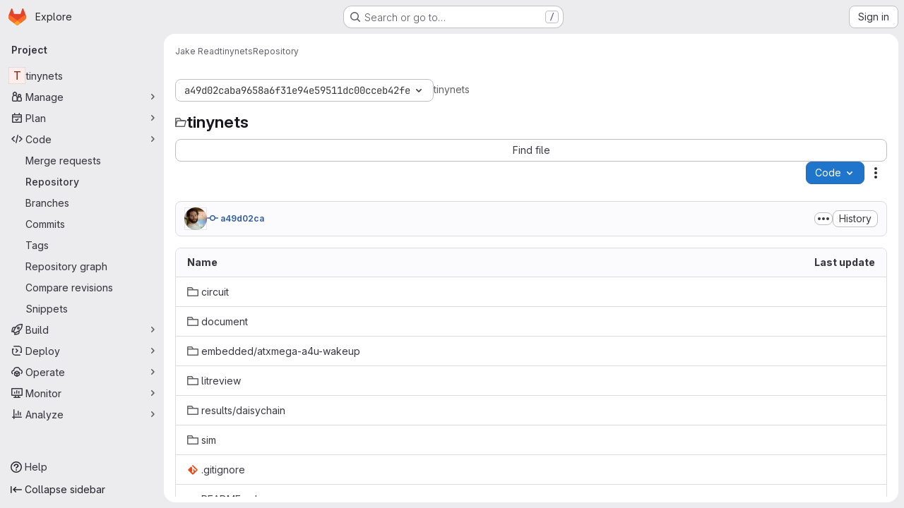

--- FILE ---
content_type: text/javascript; charset=utf-8
request_url: https://gitlab.cba.mit.edu/assets/webpack/commons-pages.groups.packages-pages.groups.registry.repositories-pages.projects.blob.show-pages.proj-5c8a36cb.3416fb61.chunk.js
body_size: 16167
content:
(this.webpackJsonp=this.webpackJsonp||[]).push([["commons-pages.groups.packages-pages.groups.registry.repositories-pages.projects.blob.show-pages.proj-5c8a36cb","9a1d23f6"],{"1I5c":function(t,e,n){"use strict";var o=n("7e18"),i=n("hvGG"),r=n("d85j"),s=n("NnjE"),l=n("4qOP"),a={name:"GlSearchBoxByType",components:{GlClearIconButton:o.a,GlIcon:r.a,GlFormInput:i.a,GlLoadingIcon:s.a},inheritAttrs:!1,model:{prop:"value",event:"input"},props:{value:{type:String,required:!1,default:""},borderless:{type:Boolean,required:!1,default:!1},clearButtonTitle:{type:String,required:!1,default:function(){return Object(l.b)("GlSearchBoxByType.clearButtonTitle","Clear")}},disabled:{type:Boolean,required:!1,default:!1},isLoading:{type:Boolean,required:!1,default:!1},tooltipContainer:{required:!1,default:!1,validator:function(t){return!1===t||"string"==typeof t||t instanceof HTMLElement}}},computed:{inputAttributes(){const t={type:"search",placeholder:Object(l.b)("GlSearchBoxByType.input.placeholder","Search"),...this.$attrs};return t["aria-label"]||(t["aria-label"]=t.placeholder),t},hasValue(){return Boolean(this.value.length)},inputListeners(){return{...this.$listeners,input:this.onInput,focusin:this.onFocusin,focusout:this.onFocusout}},showClearButton(){return this.hasValue&&!this.disabled}},methods:{isInputOrClearButton(t){var e,n;return t===(null===(e=this.$refs.input)||void 0===e?void 0:e.$el)||t===(null===(n=this.$refs.clearButton)||void 0===n?void 0:n.$el)},clearInput(){this.onInput(""),this.focusInput()},focusInput(){this.$refs.input.$el.focus()},onInput(t){this.$emit("input",t)},onFocusout(t){const{relatedTarget:e}=t;this.isInputOrClearButton(e)||this.$emit("focusout",t)},onFocusin(t){const{relatedTarget:e}=t;this.isInputOrClearButton(e)||this.$emit("focusin",t)}}},c=n("tBpV"),u=Object(c.a)(a,(function(){var t=this,e=t._self._c;return e("div",{staticClass:"gl-search-box-by-type"},[e("gl-icon",{staticClass:"gl-search-box-by-type-search-icon",attrs:{name:"search",variant:"subtle"}}),t._v(" "),e("gl-form-input",t._g(t._b({ref:"input",class:{"gl-search-box-by-type-input":!t.borderless,"gl-search-box-by-type-input-borderless":t.borderless},attrs:{value:t.value,disabled:t.disabled}},"gl-form-input",t.inputAttributes,!1),t.inputListeners)),t._v(" "),t.isLoading||t.showClearButton?e("div",{staticClass:"gl-search-box-by-type-right-icons"},[t.isLoading?e("gl-loading-icon",{staticClass:"gl-search-box-by-type-loading-icon"}):t._e(),t._v(" "),t.showClearButton?e("gl-clear-icon-button",{ref:"clearButton",staticClass:"gl-search-box-by-type-clear gl-clear-icon-button",attrs:{title:t.clearButtonTitle,"tooltip-container":t.tooltipContainer},on:{click:function(e){return e.stopPropagation(),t.clearInput.apply(null,arguments)},focusin:t.onFocusin,focusout:t.onFocusout}}):t._e()],1):t._e()],1)}),[],!1,null,null,null);e.a=u.exports},"3CjL":function(t,e,n){var o=n("6+df"),i=n("3ftC");t.exports=function(t,e,n){return void 0===n&&(n=e,e=void 0),void 0!==n&&(n=(n=i(n))==n?n:0),void 0!==e&&(e=(e=i(e))==e?e:0),o(i(t),e,n)}},"6+df":function(t,e){t.exports=function(t,e,n){return t==t&&(void 0!==n&&(t=t<=n?t:n),void 0!==e&&(t=t>=e?t:e)),t}},"7e18":function(t,e,n){"use strict";var o=n("zIFf"),i=n("CbCZ"),r=n("4qOP"),s={name:"ClearIconButton",components:{GlButton:i.a},directives:{GlTooltip:o.a},props:{title:{type:String,required:!1,default:function(){return Object(r.b)("ClearIconButton.title","Clear")}},tooltipContainer:{required:!1,default:!1,validator:function(t){return!1===t||"string"==typeof t||t instanceof HTMLElement}}}},l=n("tBpV"),a=Object(l.a)(s,(function(){return(0,this._self._c)("gl-button",this._g({directives:[{name:"gl-tooltip",rawName:"v-gl-tooltip.hover",value:{container:this.tooltipContainer},expression:"{ container: tooltipContainer }",modifiers:{hover:!0}}],staticClass:"gl-clear-icon-button",attrs:{variant:"default",category:"tertiary",size:"small",name:"clear",icon:"clear",title:this.title,"aria-label":this.title}},this.$listeners))}),[],!1,null,null,null);e.a=a.exports},Vz8y:function(t,e,n){"use strict";function o(){return"undefined"!=typeof window}function i(t){return l(t)?(t.nodeName||"").toLowerCase():"#document"}function r(t){var e;return(null==t||null==(e=t.ownerDocument)?void 0:e.defaultView)||window}function s(t){var e;return null==(e=(l(t)?t.ownerDocument:t.document)||window.document)?void 0:e.documentElement}function l(t){return!!o()&&(t instanceof Node||t instanceof r(t).Node)}function a(t){return!!o()&&(t instanceof Element||t instanceof r(t).Element)}function c(t){return!!o()&&(t instanceof HTMLElement||t instanceof r(t).HTMLElement)}function u(t){return!(!o()||"undefined"==typeof ShadowRoot)&&(t instanceof ShadowRoot||t instanceof r(t).ShadowRoot)}n.d(e,"a",(function(){return T})),n.d(e,"b",(function(){return x})),n.d(e,"c",(function(){return s})),n.d(e,"d",(function(){return k})),n.d(e,"e",(function(){return i})),n.d(e,"f",(function(){return C})),n.d(e,"g",(function(){return B})),n.d(e,"h",(function(){return A})),n.d(e,"i",(function(){return r})),n.d(e,"j",(function(){return w})),n.d(e,"k",(function(){return a})),n.d(e,"l",(function(){return c})),n.d(e,"m",(function(){return j})),n.d(e,"n",(function(){return d})),n.d(e,"o",(function(){return h})),n.d(e,"p",(function(){return m})),n.d(e,"q",(function(){return O}));const f=new Set(["inline","contents"]);function d(t){const{overflow:e,overflowX:n,overflowY:o,display:i}=T(t);return/auto|scroll|overlay|hidden|clip/.test(e+o+n)&&!f.has(i)}const p=new Set(["table","td","th"]);function h(t){return p.has(i(t))}const g=[":popover-open",":modal"];function m(t){return g.some(e=>{try{return t.matches(e)}catch(t){return!1}})}const b=["transform","translate","scale","rotate","perspective"],y=["transform","translate","scale","rotate","perspective","filter"],v=["paint","layout","strict","content"];function w(t){const e=O(),n=a(t)?T(t):t;return b.some(t=>!!n[t]&&"none"!==n[t])||!!n.containerType&&"normal"!==n.containerType||!e&&!!n.backdropFilter&&"none"!==n.backdropFilter||!e&&!!n.filter&&"none"!==n.filter||y.some(t=>(n.willChange||"").includes(t))||v.some(t=>(n.contain||"").includes(t))}function x(t){let e=A(t);for(;c(e)&&!j(e);){if(w(e))return e;if(m(e))return null;e=A(e)}return null}function O(){return!("undefined"==typeof CSS||!CSS.supports)&&CSS.supports("-webkit-backdrop-filter","none")}const S=new Set(["html","body","#document"]);function j(t){return S.has(i(t))}function T(t){return r(t).getComputedStyle(t)}function C(t){return a(t)?{scrollLeft:t.scrollLeft,scrollTop:t.scrollTop}:{scrollLeft:t.scrollX,scrollTop:t.scrollY}}function A(t){if("html"===i(t))return t;const e=t.assignedSlot||t.parentNode||u(t)&&t.host||s(t);return u(e)?e.host:e}function B(t,e,n){var o;void 0===e&&(e=[]),void 0===n&&(n=!0);const i=function t(e){const n=A(e);return j(n)?e.ownerDocument?e.ownerDocument.body:e.body:c(n)&&d(n)?n:t(n)}(t),s=i===(null==(o=t.ownerDocument)?void 0:o.body),l=r(i);if(s){const t=k(l);return e.concat(l,l.visualViewport||[],d(i)?i:[],t&&n?B(t):[])}return e.concat(i,B(i,[],n))}function k(t){return t.parent&&Object.getPrototypeOf(t.parent)?t.frameElement:null}},WrwP:function(t,e,n){"use strict";n.r(e),n.d(e,"getOverflowAncestors",(function(){return q.g})),n.d(e,"arrow",(function(){return ut})),n.d(e,"autoPlacement",(function(){return rt})),n.d(e,"autoUpdate",(function(){return nt})),n.d(e,"computePosition",(function(){return pt})),n.d(e,"detectOverflow",(function(){return ot})),n.d(e,"flip",(function(){return lt})),n.d(e,"hide",(function(){return ct})),n.d(e,"inline",(function(){return ft})),n.d(e,"limitShift",(function(){return dt})),n.d(e,"offset",(function(){return it})),n.d(e,"platform",(function(){return tt})),n.d(e,"shift",(function(){return st})),n.d(e,"size",(function(){return at}));const o=["top","right","bottom","left"],i=["start","end"],r=o.reduce((t,e)=>t.concat(e,e+"-"+i[0],e+"-"+i[1]),[]),s=Math.min,l=Math.max,a=Math.round,c=Math.floor,u=t=>({x:t,y:t}),f={left:"right",right:"left",bottom:"top",top:"bottom"},d={start:"end",end:"start"};function p(t,e,n){return l(t,s(e,n))}function h(t,e){return"function"==typeof t?t(e):t}function g(t){return t.split("-")[0]}function m(t){return t.split("-")[1]}function b(t){return"x"===t?"y":"x"}function y(t){return"y"===t?"height":"width"}const v=new Set(["top","bottom"]);function w(t){return v.has(g(t))?"y":"x"}function x(t){return b(w(t))}function O(t,e,n){void 0===n&&(n=!1);const o=m(t),i=x(t),r=y(i);let s="x"===i?o===(n?"end":"start")?"right":"left":"start"===o?"bottom":"top";return e.reference[r]>e.floating[r]&&(s=k(s)),[s,k(s)]}function S(t){return t.replace(/start|end/g,t=>d[t])}const j=["left","right"],T=["right","left"],C=["top","bottom"],A=["bottom","top"];function B(t,e,n,o){const i=m(t);let r=function(t,e,n){switch(t){case"top":case"bottom":return n?e?T:j:e?j:T;case"left":case"right":return e?C:A;default:return[]}}(g(t),"start"===n,o);return i&&(r=r.map(t=>t+"-"+i),e&&(r=r.concat(r.map(S)))),r}function k(t){return t.replace(/left|right|bottom|top/g,t=>f[t])}function $(t){return"number"!=typeof t?function(t){return{top:0,right:0,bottom:0,left:0,...t}}(t):{top:t,right:t,bottom:t,left:t}}function R(t){const{x:e,y:n,width:o,height:i}=t;return{width:o,height:i,top:n,left:e,right:e+o,bottom:n+i,x:e,y:n}}function P(t,e,n){let{reference:o,floating:i}=t;const r=w(e),s=x(e),l=y(s),a=g(e),c="y"===r,u=o.x+o.width/2-i.width/2,f=o.y+o.height/2-i.height/2,d=o[l]/2-i[l]/2;let p;switch(a){case"top":p={x:u,y:o.y-i.height};break;case"bottom":p={x:u,y:o.y+o.height};break;case"right":p={x:o.x+o.width,y:f};break;case"left":p={x:o.x-i.width,y:f};break;default:p={x:o.x,y:o.y}}switch(m(e)){case"start":p[s]-=d*(n&&c?-1:1);break;case"end":p[s]+=d*(n&&c?-1:1)}return p}async function L(t,e){var n;void 0===e&&(e={});const{x:o,y:i,platform:r,rects:s,elements:l,strategy:a}=t,{boundary:c="clippingAncestors",rootBoundary:u="viewport",elementContext:f="floating",altBoundary:d=!1,padding:p=0}=h(e,t),g=$(p),m=l[d?"floating"===f?"reference":"floating":f],b=R(await r.getClippingRect({element:null==(n=await(null==r.isElement?void 0:r.isElement(m)))||n?m:m.contextElement||await(null==r.getDocumentElement?void 0:r.getDocumentElement(l.floating)),boundary:c,rootBoundary:u,strategy:a})),y="floating"===f?{x:o,y:i,width:s.floating.width,height:s.floating.height}:s.reference,v=await(null==r.getOffsetParent?void 0:r.getOffsetParent(l.floating)),w=await(null==r.isElement?void 0:r.isElement(v))&&await(null==r.getScale?void 0:r.getScale(v))||{x:1,y:1},x=R(r.convertOffsetParentRelativeRectToViewportRelativeRect?await r.convertOffsetParentRelativeRectToViewportRelativeRect({elements:l,rect:y,offsetParent:v,strategy:a}):y);return{top:(b.top-x.top+g.top)/w.y,bottom:(x.bottom-b.bottom+g.bottom)/w.y,left:(b.left-x.left+g.left)/w.x,right:(x.right-b.right+g.right)/w.x}}function E(t,e){return{top:t.top-e.height,right:t.right-e.width,bottom:t.bottom-e.height,left:t.left-e.width}}function D(t){return o.some(e=>t[e]>=0)}function I(t){const e=s(...t.map(t=>t.left)),n=s(...t.map(t=>t.top));return{x:e,y:n,width:l(...t.map(t=>t.right))-e,height:l(...t.map(t=>t.bottom))-n}}const _=new Set(["left","top"]);var q=n("Vz8y");function F(t){const e=Object(q.a)(t);let n=parseFloat(e.width)||0,o=parseFloat(e.height)||0;const i=Object(q.l)(t),r=i?t.offsetWidth:n,s=i?t.offsetHeight:o,l=a(n)!==r||a(o)!==s;return l&&(n=r,o=s),{width:n,height:o,$:l}}function z(t){return Object(q.k)(t)?t:t.contextElement}function N(t){const e=z(t);if(!Object(q.l)(e))return u(1);const n=e.getBoundingClientRect(),{width:o,height:i,$:r}=F(e);let s=(r?a(n.width):n.width)/o,l=(r?a(n.height):n.height)/i;return s&&Number.isFinite(s)||(s=1),l&&Number.isFinite(l)||(l=1),{x:s,y:l}}const H=u(0);function M(t){const e=Object(q.i)(t);return Object(q.q)()&&e.visualViewport?{x:e.visualViewport.offsetLeft,y:e.visualViewport.offsetTop}:H}function W(t,e,n,o){void 0===e&&(e=!1),void 0===n&&(n=!1);const i=t.getBoundingClientRect(),r=z(t);let s=u(1);e&&(o?Object(q.k)(o)&&(s=N(o)):s=N(t));const l=function(t,e,n){return void 0===e&&(e=!1),!(!n||e&&n!==Object(q.i)(t))&&e}(r,n,o)?M(r):u(0);let a=(i.left+l.x)/s.x,c=(i.top+l.y)/s.y,f=i.width/s.x,d=i.height/s.y;if(r){const t=Object(q.i)(r),e=o&&Object(q.k)(o)?Object(q.i)(o):o;let n=t,i=Object(q.d)(n);for(;i&&o&&e!==n;){const t=N(i),e=i.getBoundingClientRect(),o=Object(q.a)(i),r=e.left+(i.clientLeft+parseFloat(o.paddingLeft))*t.x,s=e.top+(i.clientTop+parseFloat(o.paddingTop))*t.y;a*=t.x,c*=t.y,f*=t.x,d*=t.y,a+=r,c+=s,n=Object(q.i)(i),i=Object(q.d)(n)}}return R({width:f,height:d,x:a,y:c})}function V(t,e){const n=Object(q.f)(t).scrollLeft;return e?e.left+n:W(Object(q.c)(t)).left+n}function G(t,e){const n=t.getBoundingClientRect();return{x:n.left+e.scrollLeft-V(t,n),y:n.top+e.scrollTop}}const U=new Set(["absolute","fixed"]);function Y(t,e,n){let o;if("viewport"===e)o=function(t,e){const n=Object(q.i)(t),o=Object(q.c)(t),i=n.visualViewport;let r=o.clientWidth,s=o.clientHeight,l=0,a=0;if(i){r=i.width,s=i.height;const t=Object(q.q)();(!t||t&&"fixed"===e)&&(l=i.offsetLeft,a=i.offsetTop)}const c=V(o);if(c<=0){const t=o.ownerDocument,e=t.body,n=getComputedStyle(e),i="CSS1Compat"===t.compatMode&&parseFloat(n.marginLeft)+parseFloat(n.marginRight)||0,s=Math.abs(o.clientWidth-e.clientWidth-i);s<=25&&(r-=s)}else c<=25&&(r+=c);return{width:r,height:s,x:l,y:a}}(t,n);else if("document"===e)o=function(t){const e=Object(q.c)(t),n=Object(q.f)(t),o=t.ownerDocument.body,i=l(e.scrollWidth,e.clientWidth,o.scrollWidth,o.clientWidth),r=l(e.scrollHeight,e.clientHeight,o.scrollHeight,o.clientHeight);let s=-n.scrollLeft+V(t);const a=-n.scrollTop;return"rtl"===Object(q.a)(o).direction&&(s+=l(e.clientWidth,o.clientWidth)-i),{width:i,height:r,x:s,y:a}}(Object(q.c)(t));else if(Object(q.k)(e))o=function(t,e){const n=W(t,!0,"fixed"===e),o=n.top+t.clientTop,i=n.left+t.clientLeft,r=Object(q.l)(t)?N(t):u(1);return{width:t.clientWidth*r.x,height:t.clientHeight*r.y,x:i*r.x,y:o*r.y}}(e,n);else{const n=M(t);o={x:e.x-n.x,y:e.y-n.y,width:e.width,height:e.height}}return R(o)}function K(t,e){const n=Object(q.h)(t);return!(n===e||!Object(q.k)(n)||Object(q.m)(n))&&("fixed"===Object(q.a)(n).position||K(n,e))}function X(t,e,n){const o=Object(q.l)(e),i=Object(q.c)(e),r="fixed"===n,s=W(t,!0,r,e);let l={scrollLeft:0,scrollTop:0};const a=u(0);function c(){a.x=V(i)}if(o||!o&&!r)if(("body"!==Object(q.e)(e)||Object(q.n)(i))&&(l=Object(q.f)(e)),o){const t=W(e,!0,r,e);a.x=t.x+e.clientLeft,a.y=t.y+e.clientTop}else i&&c();r&&!o&&i&&c();const f=!i||o||r?u(0):G(i,l);return{x:s.left+l.scrollLeft-a.x-f.x,y:s.top+l.scrollTop-a.y-f.y,width:s.width,height:s.height}}function Z(t){return"static"===Object(q.a)(t).position}function J(t,e){if(!Object(q.l)(t)||"fixed"===Object(q.a)(t).position)return null;if(e)return e(t);let n=t.offsetParent;return Object(q.c)(t)===n&&(n=n.ownerDocument.body),n}function Q(t,e){const n=Object(q.i)(t);if(Object(q.p)(t))return n;if(!Object(q.l)(t)){let e=Object(q.h)(t);for(;e&&!Object(q.m)(e);){if(Object(q.k)(e)&&!Z(e))return e;e=Object(q.h)(e)}return n}let o=J(t,e);for(;o&&Object(q.o)(o)&&Z(o);)o=J(o,e);return o&&Object(q.m)(o)&&Z(o)&&!Object(q.j)(o)?n:o||Object(q.b)(t)||n}const tt={convertOffsetParentRelativeRectToViewportRelativeRect:function(t){let{elements:e,rect:n,offsetParent:o,strategy:i}=t;const r="fixed"===i,s=Object(q.c)(o),l=!!e&&Object(q.p)(e.floating);if(o===s||l&&r)return n;let a={scrollLeft:0,scrollTop:0},c=u(1);const f=u(0),d=Object(q.l)(o);if((d||!d&&!r)&&(("body"!==Object(q.e)(o)||Object(q.n)(s))&&(a=Object(q.f)(o)),Object(q.l)(o))){const t=W(o);c=N(o),f.x=t.x+o.clientLeft,f.y=t.y+o.clientTop}const p=!s||d||r?u(0):G(s,a);return{width:n.width*c.x,height:n.height*c.y,x:n.x*c.x-a.scrollLeft*c.x+f.x+p.x,y:n.y*c.y-a.scrollTop*c.y+f.y+p.y}},getDocumentElement:q.c,getClippingRect:function(t){let{element:e,boundary:n,rootBoundary:o,strategy:i}=t;const r=[..."clippingAncestors"===n?Object(q.p)(e)?[]:function(t,e){const n=e.get(t);if(n)return n;let o=Object(q.g)(t,[],!1).filter(t=>Object(q.k)(t)&&"body"!==Object(q.e)(t)),i=null;const r="fixed"===Object(q.a)(t).position;let s=r?Object(q.h)(t):t;for(;Object(q.k)(s)&&!Object(q.m)(s);){const e=Object(q.a)(s),n=Object(q.j)(s);n||"fixed"!==e.position||(i=null);(r?!n&&!i:!n&&"static"===e.position&&!!i&&U.has(i.position)||Object(q.n)(s)&&!n&&K(t,s))?o=o.filter(t=>t!==s):i=e,s=Object(q.h)(s)}return e.set(t,o),o}(e,this._c):[].concat(n),o],a=r[0],c=r.reduce((t,n)=>{const o=Y(e,n,i);return t.top=l(o.top,t.top),t.right=s(o.right,t.right),t.bottom=s(o.bottom,t.bottom),t.left=l(o.left,t.left),t},Y(e,a,i));return{width:c.right-c.left,height:c.bottom-c.top,x:c.left,y:c.top}},getOffsetParent:Q,getElementRects:async function(t){const e=this.getOffsetParent||Q,n=this.getDimensions,o=await n(t.floating);return{reference:X(t.reference,await e(t.floating),t.strategy),floating:{x:0,y:0,width:o.width,height:o.height}}},getClientRects:function(t){return Array.from(t.getClientRects())},getDimensions:function(t){const{width:e,height:n}=F(t);return{width:e,height:n}},getScale:N,isElement:q.k,isRTL:function(t){return"rtl"===Object(q.a)(t).direction}};function et(t,e){return t.x===e.x&&t.y===e.y&&t.width===e.width&&t.height===e.height}function nt(t,e,n,o){void 0===o&&(o={});const{ancestorScroll:i=!0,ancestorResize:r=!0,elementResize:a="function"==typeof ResizeObserver,layoutShift:u="function"==typeof IntersectionObserver,animationFrame:f=!1}=o,d=z(t),p=i||r?[...d?Object(q.g)(d):[],...Object(q.g)(e)]:[];p.forEach(t=>{i&&t.addEventListener("scroll",n,{passive:!0}),r&&t.addEventListener("resize",n)});const h=d&&u?function(t,e){let n,o=null;const i=Object(q.c)(t);function r(){var t;clearTimeout(n),null==(t=o)||t.disconnect(),o=null}return function a(u,f){void 0===u&&(u=!1),void 0===f&&(f=1),r();const d=t.getBoundingClientRect(),{left:p,top:h,width:g,height:m}=d;if(u||e(),!g||!m)return;const b={rootMargin:-c(h)+"px "+-c(i.clientWidth-(p+g))+"px "+-c(i.clientHeight-(h+m))+"px "+-c(p)+"px",threshold:l(0,s(1,f))||1};let y=!0;function v(e){const o=e[0].intersectionRatio;if(o!==f){if(!y)return a();o?a(!1,o):n=setTimeout(()=>{a(!1,1e-7)},1e3)}1!==o||et(d,t.getBoundingClientRect())||a(),y=!1}try{o=new IntersectionObserver(v,{...b,root:i.ownerDocument})}catch(t){o=new IntersectionObserver(v,b)}o.observe(t)}(!0),r}(d,n):null;let g,m=-1,b=null;a&&(b=new ResizeObserver(t=>{let[o]=t;o&&o.target===d&&b&&(b.unobserve(e),cancelAnimationFrame(m),m=requestAnimationFrame(()=>{var t;null==(t=b)||t.observe(e)})),n()}),d&&!f&&b.observe(d),b.observe(e));let y=f?W(t):null;return f&&function e(){const o=W(t);y&&!et(y,o)&&n();y=o,g=requestAnimationFrame(e)}(),n(),()=>{var t;p.forEach(t=>{i&&t.removeEventListener("scroll",n),r&&t.removeEventListener("resize",n)}),null==h||h(),null==(t=b)||t.disconnect(),b=null,f&&cancelAnimationFrame(g)}}const ot=L,it=function(t){return void 0===t&&(t=0),{name:"offset",options:t,async fn(e){var n,o;const{x:i,y:r,placement:s,middlewareData:l}=e,a=await async function(t,e){const{placement:n,platform:o,elements:i}=t,r=await(null==o.isRTL?void 0:o.isRTL(i.floating)),s=g(n),l=m(n),a="y"===w(n),c=_.has(s)?-1:1,u=r&&a?-1:1,f=h(e,t);let{mainAxis:d,crossAxis:p,alignmentAxis:b}="number"==typeof f?{mainAxis:f,crossAxis:0,alignmentAxis:null}:{mainAxis:f.mainAxis||0,crossAxis:f.crossAxis||0,alignmentAxis:f.alignmentAxis};return l&&"number"==typeof b&&(p="end"===l?-1*b:b),a?{x:p*u,y:d*c}:{x:d*c,y:p*u}}(e,t);return s===(null==(n=l.offset)?void 0:n.placement)&&null!=(o=l.arrow)&&o.alignmentOffset?{}:{x:i+a.x,y:r+a.y,data:{...a,placement:s}}}}},rt=function(t){return void 0===t&&(t={}),{name:"autoPlacement",options:t,async fn(e){var n,o,i;const{rects:s,middlewareData:l,placement:a,platform:c,elements:u}=e,{crossAxis:f=!1,alignment:d,allowedPlacements:p=r,autoAlignment:b=!0,...y}=h(t,e),v=void 0!==d||p===r?function(t,e,n){return(t?[...n.filter(e=>m(e)===t),...n.filter(e=>m(e)!==t)]:n.filter(t=>g(t)===t)).filter(n=>!t||(m(n)===t||!!e&&S(n)!==n))}(d||null,b,p):p,w=await L(e,y),x=(null==(n=l.autoPlacement)?void 0:n.index)||0,j=v[x];if(null==j)return{};const T=O(j,s,await(null==c.isRTL?void 0:c.isRTL(u.floating)));if(a!==j)return{reset:{placement:v[0]}};const C=[w[g(j)],w[T[0]],w[T[1]]],A=[...(null==(o=l.autoPlacement)?void 0:o.overflows)||[],{placement:j,overflows:C}],B=v[x+1];if(B)return{data:{index:x+1,overflows:A},reset:{placement:B}};const k=A.map(t=>{const e=m(t.placement);return[t.placement,e&&f?t.overflows.slice(0,2).reduce((t,e)=>t+e,0):t.overflows[0],t.overflows]}).sort((t,e)=>t[1]-e[1]),$=(null==(i=k.filter(t=>t[2].slice(0,m(t[0])?2:3).every(t=>t<=0))[0])?void 0:i[0])||k[0][0];return $!==a?{data:{index:x+1,overflows:A},reset:{placement:$}}:{}}}},st=function(t){return void 0===t&&(t={}),{name:"shift",options:t,async fn(e){const{x:n,y:o,placement:i}=e,{mainAxis:r=!0,crossAxis:s=!1,limiter:l={fn:t=>{let{x:e,y:n}=t;return{x:e,y:n}}},...a}=h(t,e),c={x:n,y:o},u=await L(e,a),f=w(g(i)),d=b(f);let m=c[d],y=c[f];if(r){const t="y"===d?"bottom":"right";m=p(m+u["y"===d?"top":"left"],m,m-u[t])}if(s){const t="y"===f?"bottom":"right";y=p(y+u["y"===f?"top":"left"],y,y-u[t])}const v=l.fn({...e,[d]:m,[f]:y});return{...v,data:{x:v.x-n,y:v.y-o,enabled:{[d]:r,[f]:s}}}}}},lt=function(t){return void 0===t&&(t={}),{name:"flip",options:t,async fn(e){var n,o;const{placement:i,middlewareData:r,rects:s,initialPlacement:l,platform:a,elements:c}=e,{mainAxis:u=!0,crossAxis:f=!0,fallbackPlacements:d,fallbackStrategy:p="bestFit",fallbackAxisSideDirection:m="none",flipAlignment:b=!0,...y}=h(t,e);if(null!=(n=r.arrow)&&n.alignmentOffset)return{};const v=g(i),x=w(l),j=g(l)===l,T=await(null==a.isRTL?void 0:a.isRTL(c.floating)),C=d||(j||!b?[k(l)]:function(t){const e=k(t);return[S(t),e,S(e)]}(l)),A="none"!==m;!d&&A&&C.push(...B(l,b,m,T));const $=[l,...C],R=await L(e,y),P=[];let E=(null==(o=r.flip)?void 0:o.overflows)||[];if(u&&P.push(R[v]),f){const t=O(i,s,T);P.push(R[t[0]],R[t[1]])}if(E=[...E,{placement:i,overflows:P}],!P.every(t=>t<=0)){var D,I;const t=((null==(D=r.flip)?void 0:D.index)||0)+1,e=$[t];if(e){if(!("alignment"===f&&x!==w(e))||E.every(t=>w(t.placement)!==x||t.overflows[0]>0))return{data:{index:t,overflows:E},reset:{placement:e}}}let n=null==(I=E.filter(t=>t.overflows[0]<=0).sort((t,e)=>t.overflows[1]-e.overflows[1])[0])?void 0:I.placement;if(!n)switch(p){case"bestFit":{var _;const t=null==(_=E.filter(t=>{if(A){const e=w(t.placement);return e===x||"y"===e}return!0}).map(t=>[t.placement,t.overflows.filter(t=>t>0).reduce((t,e)=>t+e,0)]).sort((t,e)=>t[1]-e[1])[0])?void 0:_[0];t&&(n=t);break}case"initialPlacement":n=l}if(i!==n)return{reset:{placement:n}}}return{}}}},at=function(t){return void 0===t&&(t={}),{name:"size",options:t,async fn(e){var n,o;const{placement:i,rects:r,platform:a,elements:c}=e,{apply:u=(()=>{}),...f}=h(t,e),d=await L(e,f),p=g(i),b=m(i),y="y"===w(i),{width:v,height:x}=r.floating;let O,S;"top"===p||"bottom"===p?(O=p,S=b===(await(null==a.isRTL?void 0:a.isRTL(c.floating))?"start":"end")?"left":"right"):(S=p,O="end"===b?"top":"bottom");const j=x-d.top-d.bottom,T=v-d.left-d.right,C=s(x-d[O],j),A=s(v-d[S],T),B=!e.middlewareData.shift;let k=C,$=A;if(null!=(n=e.middlewareData.shift)&&n.enabled.x&&($=T),null!=(o=e.middlewareData.shift)&&o.enabled.y&&(k=j),B&&!b){const t=l(d.left,0),e=l(d.right,0),n=l(d.top,0),o=l(d.bottom,0);y?$=v-2*(0!==t||0!==e?t+e:l(d.left,d.right)):k=x-2*(0!==n||0!==o?n+o:l(d.top,d.bottom))}await u({...e,availableWidth:$,availableHeight:k});const R=await a.getDimensions(c.floating);return v!==R.width||x!==R.height?{reset:{rects:!0}}:{}}}},ct=function(t){return void 0===t&&(t={}),{name:"hide",options:t,async fn(e){const{rects:n}=e,{strategy:o="referenceHidden",...i}=h(t,e);switch(o){case"referenceHidden":{const t=E(await L(e,{...i,elementContext:"reference"}),n.reference);return{data:{referenceHiddenOffsets:t,referenceHidden:D(t)}}}case"escaped":{const t=E(await L(e,{...i,altBoundary:!0}),n.floating);return{data:{escapedOffsets:t,escaped:D(t)}}}default:return{}}}}},ut=t=>({name:"arrow",options:t,async fn(e){const{x:n,y:o,placement:i,rects:r,platform:l,elements:a,middlewareData:c}=e,{element:u,padding:f=0}=h(t,e)||{};if(null==u)return{};const d=$(f),g={x:n,y:o},b=x(i),v=y(b),w=await l.getDimensions(u),O="y"===b,S=O?"top":"left",j=O?"bottom":"right",T=O?"clientHeight":"clientWidth",C=r.reference[v]+r.reference[b]-g[b]-r.floating[v],A=g[b]-r.reference[b],B=await(null==l.getOffsetParent?void 0:l.getOffsetParent(u));let k=B?B[T]:0;k&&await(null==l.isElement?void 0:l.isElement(B))||(k=a.floating[T]||r.floating[v]);const R=C/2-A/2,P=k/2-w[v]/2-1,L=s(d[S],P),E=s(d[j],P),D=L,I=k-w[v]-E,_=k/2-w[v]/2+R,q=p(D,_,I),F=!c.arrow&&null!=m(i)&&_!==q&&r.reference[v]/2-(_<D?L:E)-w[v]/2<0,z=F?_<D?_-D:_-I:0;return{[b]:g[b]+z,data:{[b]:q,centerOffset:_-q-z,...F&&{alignmentOffset:z}},reset:F}}}),ft=function(t){return void 0===t&&(t={}),{name:"inline",options:t,async fn(e){const{placement:n,elements:o,rects:i,platform:r,strategy:a}=e,{padding:c=2,x:u,y:f}=h(t,e),d=Array.from(await(null==r.getClientRects?void 0:r.getClientRects(o.reference))||[]),p=function(t){const e=t.slice().sort((t,e)=>t.y-e.y),n=[];let o=null;for(let t=0;t<e.length;t++){const i=e[t];!o||i.y-o.y>o.height/2?n.push([i]):n[n.length-1].push(i),o=i}return n.map(t=>R(I(t)))}(d),m=R(I(d)),b=$(c);const y=await r.getElementRects({reference:{getBoundingClientRect:function(){if(2===p.length&&p[0].left>p[1].right&&null!=u&&null!=f)return p.find(t=>u>t.left-b.left&&u<t.right+b.right&&f>t.top-b.top&&f<t.bottom+b.bottom)||m;if(p.length>=2){if("y"===w(n)){const t=p[0],e=p[p.length-1],o="top"===g(n),i=t.top,r=e.bottom,s=o?t.left:e.left,l=o?t.right:e.right;return{top:i,bottom:r,left:s,right:l,width:l-s,height:r-i,x:s,y:i}}const t="left"===g(n),e=l(...p.map(t=>t.right)),o=s(...p.map(t=>t.left)),i=p.filter(n=>t?n.left===o:n.right===e),r=i[0].top,a=i[i.length-1].bottom;return{top:r,bottom:a,left:o,right:e,width:e-o,height:a-r,x:o,y:r}}return m}},floating:o.floating,strategy:a});return i.reference.x!==y.reference.x||i.reference.y!==y.reference.y||i.reference.width!==y.reference.width||i.reference.height!==y.reference.height?{reset:{rects:y}}:{}}}},dt=function(t){return void 0===t&&(t={}),{options:t,fn(e){const{x:n,y:o,placement:i,rects:r,middlewareData:s}=e,{offset:l=0,mainAxis:a=!0,crossAxis:c=!0}=h(t,e),u={x:n,y:o},f=w(i),d=b(f);let p=u[d],m=u[f];const y=h(l,e),v="number"==typeof y?{mainAxis:y,crossAxis:0}:{mainAxis:0,crossAxis:0,...y};if(a){const t="y"===d?"height":"width",e=r.reference[d]-r.floating[t]+v.mainAxis,n=r.reference[d]+r.reference[t]-v.mainAxis;p<e?p=e:p>n&&(p=n)}if(c){var x,O;const t="y"===d?"width":"height",e=_.has(g(i)),n=r.reference[f]-r.floating[t]+(e&&(null==(x=s.offset)?void 0:x[f])||0)+(e?0:v.crossAxis),o=r.reference[f]+r.reference[t]+(e?0:(null==(O=s.offset)?void 0:O[f])||0)-(e?v.crossAxis:0);m<n?m=n:m>o&&(m=o)}return{[d]:p,[f]:m}}}},pt=(t,e,n)=>{const o=new Map,i={platform:tt,...n},r={...i.platform,_c:o};return(async(t,e,n)=>{const{placement:o="bottom",strategy:i="absolute",middleware:r=[],platform:s}=n,l=r.filter(Boolean),a=await(null==s.isRTL?void 0:s.isRTL(e));let c=await s.getElementRects({reference:t,floating:e,strategy:i}),{x:u,y:f}=P(c,o,a),d=o,p={},h=0;for(let n=0;n<l.length;n++){const{name:r,fn:g}=l[n],{x:m,y:b,data:y,reset:v}=await g({x:u,y:f,initialPlacement:o,placement:d,strategy:i,middlewareData:p,rects:c,platform:s,elements:{reference:t,floating:e}});u=null!=m?m:u,f=null!=b?b:f,p={...p,[r]:{...p[r],...y}},v&&h<=50&&(h++,"object"==typeof v&&(v.placement&&(d=v.placement),v.rects&&(c=!0===v.rects?await s.getElementRects({reference:t,floating:e,strategy:i}):v.rects),({x:u,y:f}=P(c,d,a))),n=-1)}return{x:u,y:f,placement:d,strategy:i,middlewareData:p}})(t,e,{...i,platform:r})}},XGVf:function(t,e,n){"use strict";n.d(e,"a",(function(){return a}));n("Tznw"),n("IYH6"),n("6yen"),n("OeRx"),n("l/dT"),n("RqS2"),n("Zy7a"),n("cjZU"),n("OAhk"),n("X42P"),n("mHhP"),n("fn0I"),n("UB/6"),n("imhG"),n("dHQd"),n("yoDG"),n("KeS/"),n("tWNI"),n("8d6S"),n("VwWG"),n("IYHS"),n("rIA9"),n("MViX"),n("zglm"),n("GDOA"),n("hlbI"),n("a0mT"),n("u3H1"),n("ta8/"),n("IKCR"),n("nmTw"),n("W2kU"),n("58fc"),n("7dtT"),n("Rhav"),n("uhEP"),n("eppl"),n("ZzK0"),n("z6RN"),n("BzOf"),n("LdIe"),n("PTOk"),n("UezY"),n("hG7+");const o=new Map,i=new Set;let r=null;const s=function(t){o.forEach((function({callback:e,eventTypes:n},o){const i="click"===t.type&&r||t;if(!o.contains(i.target)&&n.includes(t.type))try{e(t)}catch(t){0}})),"click"===t.type&&(r=null)},l=function(t){r=t};const a={bind:function(t,e){const{callback:n,eventTypes:a}=function({arg:t,value:e,modifiers:n}){const o=Object.keys(n);return{callback:e,eventTypes:o.length>0?o:["click"]}}(e);o.has(t)||(o.set(t,{callback:n,eventTypes:a}),function(t){t.forEach((function(t){i.has(t)||("click"===t&&document.addEventListener("mousedown",l),document.addEventListener(t,s,{capture:!0}),i.add(t))})),r=null}(a))},unbind:function(t){const e=o.get(t);var n;e&&(o.delete(t),(n=e.eventTypes).forEach((function(t){i.has(t)&&[...o.values()].every((function({eventTypes:e}){return!e.includes(t)}))&&(document.removeEventListener(t,s),i.delete(t))})),n.includes("click")&&!i.has("click")&&document.removeEventListener("mousedown",l))}}},b1NL:function(t,e,n){"use strict";n("ZzK0"),n("z6RN"),n("BzOf");var o=n("o4PY"),i=n.n(o),r=n("WrwP"),s=n("q3oM"),l=n("RK7s"),a=n("mpVB"),c=n("XGVf"),u=n("CbCZ"),f=n("d85j"),d=n("onSc"),p={props:{positioningStrategy:{type:String,required:!1,default:l.l,validator:function(t){return[l.l,l.m].includes(t)}}},render(t){return this.positioningStrategy===l.m?t(d.MountingPortal,{props:{mountTo:"body",append:!0}},[this.$scopedSlots.default()]):this.$scopedSlots.default()}};var h={name:"BaseDropdown",expose:["open","close","closeAndFocus","containsElement"],BASE_DROPDOWN_CLASS:"gl-new-dropdown",DROPDOWN_CONTAINER_CLASS:"gl-new-dropdown-container",components:{DropdownContainer:p,GlButton:u.a,GlIcon:f.a},directives:{Outside:c.a},props:{toggleText:{type:String,required:!1,default:""},textSrOnly:{type:Boolean,required:!1,default:!1},block:{type:Boolean,required:!1,default:!1},category:{type:String,required:!1,default:s.p.primary,validator:function(t){return Object.keys(s.p).includes(t)}},variant:{type:String,required:!1,default:s.z.default,validator:function(t){return Object.keys(s.z).includes(t)}},size:{type:String,required:!1,default:"medium",validator:function(t){return Object.keys(s.q).includes(t)}},icon:{type:String,required:!1,default:""},disabled:{type:Boolean,required:!1,default:!1},loading:{type:Boolean,required:!1,default:!1},toggleClass:{type:[String,Array,Object],required:!1,default:null},noCaret:{type:Boolean,required:!1,default:!1},placement:{type:String,required:!1,default:"bottom-start",validator:function(t){return["left","center","right"].includes(t)&&Object(a.i)(`"${t}" placement is deprecated. Use ${s.y[t]} instead.`,{name:"GlDisclosureDropdown/GlCollapsibleListbox"}),Object.keys(s.y).includes(t)}},ariaHaspopup:{type:[String,Boolean],required:!1,default:!1,validator:function(t){return["menu","listbox","tree","grid","dialog",!0,!1].includes(t)}},toggleId:{type:String,required:!0},ariaLabelledby:{type:String,required:!1,default:null},offset:{type:[Number,Object],required:!1,default:function(){return{mainAxis:8}}},fluidWidth:{type:Boolean,required:!1,default:!1},positioningStrategy:{type:String,required:!1,default:l.l,validator:function(t){return[l.l,l.m].includes(t)}}},data:()=>({openedYet:!1,visible:!1,baseDropdownId:i()("base-dropdown-")}),computed:{hasNoVisibleToggleText(){var t;return!(null!==(t=this.toggleText)&&void 0!==t&&t.length)||this.textSrOnly},isIconOnly(){return Boolean(this.icon&&this.hasNoVisibleToggleText)},isEllipsisButton(){return this.isIconOnly&&"ellipsis_h"===this.icon},isCaretOnly(){return!this.noCaret&&!this.icon&&this.hasNoVisibleToggleText},ariaAttributes(){return{"aria-haspopup":this.ariaHaspopup,"aria-expanded":String(this.visible),"aria-controls":this.baseDropdownId,"aria-labelledby":this.toggleLabelledBy}},toggleButtonClasses(){return[this.toggleClass,{"gl-new-dropdown-toggle":!0,"button-ellipsis-horizontal":this.isEllipsisButton,"gl-new-dropdown-icon-only btn-icon":this.isIconOnly&&!this.isEllipsisButton,"gl-new-dropdown-toggle-no-caret":this.noCaret,"gl-new-dropdown-caret-only btn-icon":this.isCaretOnly}]},toggleButtonTextClasses(){return this.block?"gl-w-full":""},toggleLabelledBy(){return this.ariaLabelledby?`${this.ariaLabelledby} ${this.toggleId}`:void 0},isDefaultToggle(){return!this.$scopedSlots.toggle},toggleOptions(){var t=this;return this.isDefaultToggle?{is:u.a,icon:this.icon,block:this.block,buttonTextClasses:this.toggleButtonTextClasses,category:this.category,variant:this.variant,size:this.size,disabled:this.disabled,loading:this.loading,class:this.toggleButtonClasses,...this.ariaAttributes,listeners:{keydown:function(e){return t.onKeydown(e)},click:function(e){return t.toggle(e)}}}:{is:"div",class:"gl-new-dropdown-custom-toggle",listeners:{keydown:function(e){return t.onKeydown(e)},click:function(e){return t.toggle(e)}}}},toggleListeners(){return this.toggleOptions.listeners},toggleAttributes(){const{listeners:t,is:e,...n}=this.toggleOptions;return n},toggleComponent(){return this.toggleOptions.is},toggleElement(){var t;return this.$refs.toggle.$el||(null===(t=this.$refs.toggle)||void 0===t?void 0:t.firstElementChild)},panelClasses(){return{"!gl-block":this.visible,"!gl-w-31":!this.fluidWidth,"gl-fixed":this.openedYet&&this.isFixed,"gl-absolute":this.openedYet&&!this.isFixed}},isFixed(){return this.positioningStrategy===l.m},floatingUIConfig(){var t=this;const e=s.y[this.placement],[,n]=e.split("-");return{placement:e,strategy:this.positioningStrategy,middleware:[Object(r.offset)(this.offset),Object(r.autoPlacement)({alignment:n,allowedPlacements:s.w[this.placement]}),Object(r.shift)(),Object(r.arrow)({element:this.$refs.dropdownArrow}),Object(r.size)({apply:function({availableWidth:e,availableHeight:n,elements:o}){var i;const r=o.floating.querySelector("."+l.f);if(!r)return;const s=n-(null!==(i=t.nonScrollableContentHeight)&&void 0!==i?i:0)-8,a=t.fluidWidth?{maxWidth:Math.max(0,e)+"px"}:{};Object.assign(r.style,{maxHeight:Math.max(s,0)+"px"},a)}})]}}},watch:{ariaAttributes:{deep:!0,handler(t){var e=this;this.$scopedSlots.toggle&&Object.keys(t).forEach((function(n){e.toggleElement.setAttribute(n,t[n])}))}}},mounted(){this.checkToggleFocusable()},beforeDestroy(){this.stopFloating()},methods:{checkToggleFocusable(){Object(a.g)(this.toggleElement)||Object(a.h)(this.toggleElement)||Object(a.i)("Toggle is missing a 'tabindex' and cannot be focused.\n          Use 'a' or 'button' element instead or make sure to add 'role=\"button\"' along with 'tabindex' otherwise.",{name:"GlDisclosureDropdown/GlCollapsibleListbox",element:this.$el})},getArrowOffsets(t){const e={top:{staticSide:"bottom",rotation:"225deg"},bottom:{staticSide:"top",rotation:"45deg"},left:{staticSide:"right",rotation:"135deg"},right:{staticSide:"left",rotation:"315deg"}};return e[null==t?void 0:t.split("-")[0]]||e.bottom},async startFloating(){var t=this;this.calculateNonScrollableAreaHeight(),this.observer=new MutationObserver(this.calculateNonScrollableAreaHeight),this.observer.observe(this.$refs.content,{childList:!0,subtree:!0}),this.stopAutoUpdate=Object(r.autoUpdate)(this.toggleElement,this.$refs.content,(async function(){const e=await Object(r.computePosition)(t.toggleElement,t.$refs.content,t.floatingUIConfig);if(!t.$refs.content)return;const{x:n,y:o,middlewareData:i,placement:s}=e,{rotation:l,staticSide:a}=t.getArrowOffsets(s);if(Object.assign(t.$refs.content.style,{left:n+"px",top:o+"px"}),i&&i.arrow){const{x:e,y:n}=i.arrow,o=t.toggleElement.getBoundingClientRect(),r=t.$refs.content.getBoundingClientRect(),s=o.width>r.width?Math.min(Math.max(e,24),r.width-24):e;Object.assign(t.$refs.dropdownArrow.style,{left:null!=e?s+"px":"",top:null!=n?n+"px":"",right:"",bottom:"",[a]:"-4px",transform:`rotate(${l})`})}}))},stopFloating(){var t,e;null===(t=this.observer)||void 0===t||t.disconnect(),null===(e=this.stopAutoUpdate)||void 0===e||e.call(this)},async toggle(t){if(t&&this.visible){let e=!1;if(this.$emit(l.e,{originalEvent:t,preventDefault(){e=!0}}),e)return!1}return this.visible=!this.visible,this.visible?(await this.$nextTick(),this.openedYet=!0,this.startFloating(),this.$emit(l.i)):(this.stopFloating(),this.$emit(l.h)),!0},open(){this.visible||this.toggle()},close(t){this.visible&&this.toggle(t)},clickedToggle(t){var e,n,o,i;return(null===(e=(n=this.$refs.toggle).contains)||void 0===e?void 0:e.call(n,t.target))||(null===(o=this.$refs.toggle.$el)||void 0===o||null===(i=o.contains)||void 0===i?void 0:i.call(o,t.target))},handleClickOutside(t){this.clickedToggle(t)||this.close(t)},async closeAndFocus(t){if(!this.visible)return;const e=this.$el.contains(document.activeElement),n=await this.toggle(t);e&&n&&this.focusToggle()},focusToggle(){this.toggleElement.focus()},onKeydown(t){const{keyCode:e,code:n,target:{tagName:o}}=t;if(e===l.k&&this.visible)return Object(a.k)(t),void this.close();let i=!0,r=!0;"BUTTON"===o?(i=!1,r=!1):"A"===o&&(i=!1),(n===l.d&&i||n===l.n&&r)&&this.toggle(t),n===l.a&&this.$emit(l.g,t)},calculateNonScrollableAreaHeight(){var t;const e=null===(t=this.$refs.content)||void 0===t?void 0:t.querySelector("."+l.f);if(!e)return;const n=this.$refs.content.getBoundingClientRect(),o=e.getBoundingClientRect();this.nonScrollableContentHeight=n.height-o.height},containsElement(t){return t.closest(".gl-new-dropdown")===this.$el||t.closest(".gl-new-dropdown-container")===this.$refs.dropdownContainer}}},g=n("tBpV"),m=Object(g.a)(h,(function(){var t=this,e=t._self._c;return e("div",{class:[t.$options.BASE_DROPDOWN_CLASS,{"!gl-block":t.block}]},[e(t.toggleComponent,t._g(t._b({ref:"toggle",tag:"component",attrs:{id:t.toggleId,"data-testid":"base-dropdown-toggle"}},"component",t.toggleAttributes,!1),t.toggleListeners),[t._t("toggle",(function(){return[e("span",{staticClass:"gl-new-dropdown-button-text",class:{"gl-sr-only":t.textSrOnly}},[t._v("\n        "+t._s(t.toggleText)+"\n      ")]),t._v(" "),t.noCaret?t._e():e("gl-icon",{staticClass:"gl-button-icon gl-new-dropdown-chevron",attrs:{name:"chevron-down"}})]}))],2),t._v(" "),e("dropdown-container",{attrs:{"positioning-strategy":t.positioningStrategy}},[e("div",{directives:[{name:"outside",rawName:"v-outside.click.focusin",value:t.handleClickOutside,expression:"handleClickOutside",modifiers:{click:!0,focusin:!0}}],ref:"dropdownContainer",class:t.$options.DROPDOWN_CONTAINER_CLASS},[e("div",{ref:"content",staticClass:"gl-new-dropdown-panel",class:t.panelClasses,attrs:{id:t.baseDropdownId,"data-testid":"base-dropdown-menu"},on:{keydown:function(e){return!e.type.indexOf("key")&&t._k(e.keyCode,"esc",27,e.key,["Esc","Escape"])?null:(e.stopPropagation(),e.preventDefault(),t.closeAndFocus.apply(null,arguments))}}},[e("div",{ref:"dropdownArrow",staticClass:"gl-new-dropdown-arrow"}),t._v(" "),e("div",{staticClass:"gl-new-dropdown-inner"},[t._t("default",null,{visible:t.visible})],2)])])])],1)}),[],!1,null,null,null);e.a=m.exports},onSc:function(t,e,n){"use strict";
/*! 
  * portal-vue © Thorsten Lünborg, 2019 
  * 
  * Version: 2.1.7
  * 
  * LICENCE: MIT 
  * 
  * https://github.com/linusborg/portal-vue
  * 
 */Object.defineProperty(e,"__esModule",{value:!0});var o,i=(o=n("ewH8"))&&"object"==typeof o&&"default"in o?o.default:o;function r(t){return(r="function"==typeof Symbol&&"symbol"==typeof Symbol.iterator?function(t){return typeof t}:function(t){return t&&"function"==typeof Symbol&&t.constructor===Symbol&&t!==Symbol.prototype?"symbol":typeof t})(t)}function s(t){return function(t){if(Array.isArray(t)){for(var e=0,n=new Array(t.length);e<t.length;e++)n[e]=t[e];return n}}(t)||function(t){if(Symbol.iterator in Object(t)||"[object Arguments]"===Object.prototype.toString.call(t))return Array.from(t)}(t)||function(){throw new TypeError("Invalid attempt to spread non-iterable instance")}()}var l="undefined"!=typeof window;function a(t,e){return e.reduce((function(e,n){return t.hasOwnProperty(n)&&(e[n]=t[n]),e}),{})}var c={},u={},f={},d=new(i.extend({data:function(){return{transports:c,targets:u,sources:f,trackInstances:l}},methods:{open:function(t){if(l){var e=t.to,n=t.from,o=t.passengers,s=t.order,a=void 0===s?1/0:s;if(e&&n&&o){var c,u={to:e,from:n,passengers:(c=o,Array.isArray(c)||"object"===r(c)?Object.freeze(c):c),order:a};-1===Object.keys(this.transports).indexOf(e)&&i.set(this.transports,e,[]);var f,d=this.$_getTransportIndex(u),p=this.transports[e].slice(0);-1===d?p.push(u):p[d]=u,this.transports[e]=(f=function(t,e){return t.order-e.order},p.map((function(t,e){return[e,t]})).sort((function(t,e){return f(t[1],e[1])||t[0]-e[0]})).map((function(t){return t[1]})))}}},close:function(t){var e=arguments.length>1&&void 0!==arguments[1]&&arguments[1],n=t.to,o=t.from;if(n&&(o||!1!==e)&&this.transports[n])if(e)this.transports[n]=[];else{var i=this.$_getTransportIndex(t);if(i>=0){var r=this.transports[n].slice(0);r.splice(i,1),this.transports[n]=r}}},registerTarget:function(t,e,n){l&&(this.trackInstances&&!n&&this.targets[t]&&console.warn("[portal-vue]: Target ".concat(t," already exists")),this.$set(this.targets,t,Object.freeze([e])))},unregisterTarget:function(t){this.$delete(this.targets,t)},registerSource:function(t,e,n){l&&(this.trackInstances&&!n&&this.sources[t]&&console.warn("[portal-vue]: source ".concat(t," already exists")),this.$set(this.sources,t,Object.freeze([e])))},unregisterSource:function(t){this.$delete(this.sources,t)},hasTarget:function(t){return!(!this.targets[t]||!this.targets[t][0])},hasSource:function(t){return!(!this.sources[t]||!this.sources[t][0])},hasContentFor:function(t){return!!this.transports[t]&&!!this.transports[t].length},$_getTransportIndex:function(t){var e=t.to,n=t.from;for(var o in this.transports[e])if(this.transports[e][o].from===n)return+o;return-1}}}))(c),p=1,h=i.extend({name:"portal",props:{disabled:{type:Boolean},name:{type:String,default:function(){return String(p++)}},order:{type:Number,default:0},slim:{type:Boolean},slotProps:{type:Object,default:function(){return{}}},tag:{type:String,default:"DIV"},to:{type:String,default:function(){return String(Math.round(1e7*Math.random()))}}},created:function(){var t=this;this.$nextTick((function(){d.registerSource(t.name,t)}))},mounted:function(){this.disabled||this.sendUpdate()},updated:function(){this.disabled?this.clear():this.sendUpdate()},beforeDestroy:function(){d.unregisterSource(this.name),this.clear()},watch:{to:function(t,e){e&&e!==t&&this.clear(e),this.sendUpdate()}},methods:{clear:function(t){var e={from:this.name,to:t||this.to};d.close(e)},normalizeSlots:function(){return this.$scopedSlots.default?[this.$scopedSlots.default]:this.$slots.default},normalizeOwnChildren:function(t){return"function"==typeof t?t(this.slotProps):t},sendUpdate:function(){var t=this.normalizeSlots();if(t){var e={from:this.name,to:this.to,passengers:s(t),order:this.order};d.open(e)}else this.clear()}},render:function(t){var e=this.$slots.default||this.$scopedSlots.default||[],n=this.tag;return e&&this.disabled?e.length<=1&&this.slim?this.normalizeOwnChildren(e)[0]:t(n,[this.normalizeOwnChildren(e)]):this.slim?t():t(n,{class:{"v-portal":!0},style:{display:"none"},key:"v-portal-placeholder"})}}),g=i.extend({name:"portalTarget",props:{multiple:{type:Boolean,default:!1},name:{type:String,required:!0},slim:{type:Boolean,default:!1},slotProps:{type:Object,default:function(){return{}}},tag:{type:String,default:"div"},transition:{type:[String,Object,Function]}},data:function(){return{transports:d.transports,firstRender:!0}},created:function(){var t=this;this.$nextTick((function(){d.registerTarget(t.name,t)}))},watch:{ownTransports:function(){this.$emit("change",this.children().length>0)},name:function(t,e){d.unregisterTarget(e),d.registerTarget(t,this)}},mounted:function(){var t=this;this.transition&&this.$nextTick((function(){t.firstRender=!1}))},beforeDestroy:function(){d.unregisterTarget(this.name)},computed:{ownTransports:function(){var t=this.transports[this.name]||[];return this.multiple?t:0===t.length?[]:[t[t.length-1]]},passengers:function(){return function(t){var e=arguments.length>1&&void 0!==arguments[1]?arguments[1]:{};return t.reduce((function(t,n){var o=n.passengers[0],i="function"==typeof o?o(e):n.passengers;return t.concat(i)}),[])}(this.ownTransports,this.slotProps)}},methods:{children:function(){return 0!==this.passengers.length?this.passengers:this.$scopedSlots.default?this.$scopedSlots.default(this.slotProps):this.$slots.default||[]},noWrapper:function(){var t=this.slim&&!this.transition;return t&&this.children().length>1&&console.warn("[portal-vue]: PortalTarget with `slim` option received more than one child element."),t}},render:function(t){var e=this.noWrapper(),n=this.children(),o=this.transition||this.tag;return e?n[0]:this.slim&&!o?t():t(o,{props:{tag:this.transition&&this.tag?this.tag:void 0},class:{"vue-portal-target":!0}},n)}}),m=0,b=["disabled","name","order","slim","slotProps","tag","to"],y=["multiple","transition"],v=i.extend({name:"MountingPortal",inheritAttrs:!1,props:{append:{type:[Boolean,String]},bail:{type:Boolean},mountTo:{type:String,required:!0},disabled:{type:Boolean},name:{type:String,default:function(){return"mounted_"+String(m++)}},order:{type:Number,default:0},slim:{type:Boolean},slotProps:{type:Object,default:function(){return{}}},tag:{type:String,default:"DIV"},to:{type:String,default:function(){return String(Math.round(1e7*Math.random()))}},multiple:{type:Boolean,default:!1},targetSlim:{type:Boolean},targetSlotProps:{type:Object,default:function(){return{}}},targetTag:{type:String,default:"div"},transition:{type:[String,Object,Function]}},created:function(){if("undefined"!=typeof document){var t=document.querySelector(this.mountTo);if(t){var e=this.$props;if(d.targets[e.name])e.bail?console.warn("[portal-vue]: Target ".concat(e.name," is already mounted.\n        Aborting because 'bail: true' is set")):this.portalTarget=d.targets[e.name];else{var n=e.append;if(n){var o="string"==typeof n?n:"DIV",i=document.createElement(o);t.appendChild(i),t=i}var r=a(this.$props,y);r.slim=this.targetSlim,r.tag=this.targetTag,r.slotProps=this.targetSlotProps,r.name=this.to,this.portalTarget=new g({el:t,parent:this.$parent||this,propsData:r})}}else console.error("[portal-vue]: Mount Point '".concat(this.mountTo,"' not found in document"))}},beforeDestroy:function(){var t=this.portalTarget;if(this.append){var e=t.$el;e.parentNode.removeChild(e)}t.$destroy()},render:function(t){if(!this.portalTarget)return console.warn("[portal-vue] Target wasn't mounted"),t();if(!this.$scopedSlots.manual){var e=a(this.$props,b);return t(h,{props:e,attrs:this.$attrs,on:this.$listeners,scopedSlots:this.$scopedSlots},this.$slots.default)}var n=this.$scopedSlots.manual({to:this.to});return Array.isArray(n)&&(n=n[0]),n||t()}});var w={install:function(t){var e=arguments.length>1&&void 0!==arguments[1]?arguments[1]:{};t.component(e.portalName||"Portal",h),t.component(e.portalTargetName||"PortalTarget",g),t.component(e.MountingPortalName||"MountingPortal",v)}};e.default=w,e.Portal=h,e.PortalTarget=g,e.MountingPortal=v,e.Wormhole=d},yPtd:function(t,e,n){"use strict";var o=n("9/Bc"),i=n("zIFf"),r={name:"ProtectedBadge",components:{GlBadge:o.a},directives:{GlTooltip:i.a},props:{tooltipText:{type:String,required:!1,default:""}}},s=n("tBpV"),l=Object(s.a)(r,(function(){return(0,this._self._c)("gl-badge",{directives:[{name:"gl-tooltip",rawName:"v-gl-tooltip"}],attrs:{title:this.tooltipText,size:"sm",variant:"neutral"}},[this._v("\n  "+this._s(this.__("protected"))+"\n")])}),[],!1,null,null,null);e.a=l.exports}}]);
//# sourceMappingURL=commons-pages.groups.packages-pages.groups.registry.repositories-pages.projects.blob.show-pages.proj-5c8a36cb.3416fb61.chunk.js.map